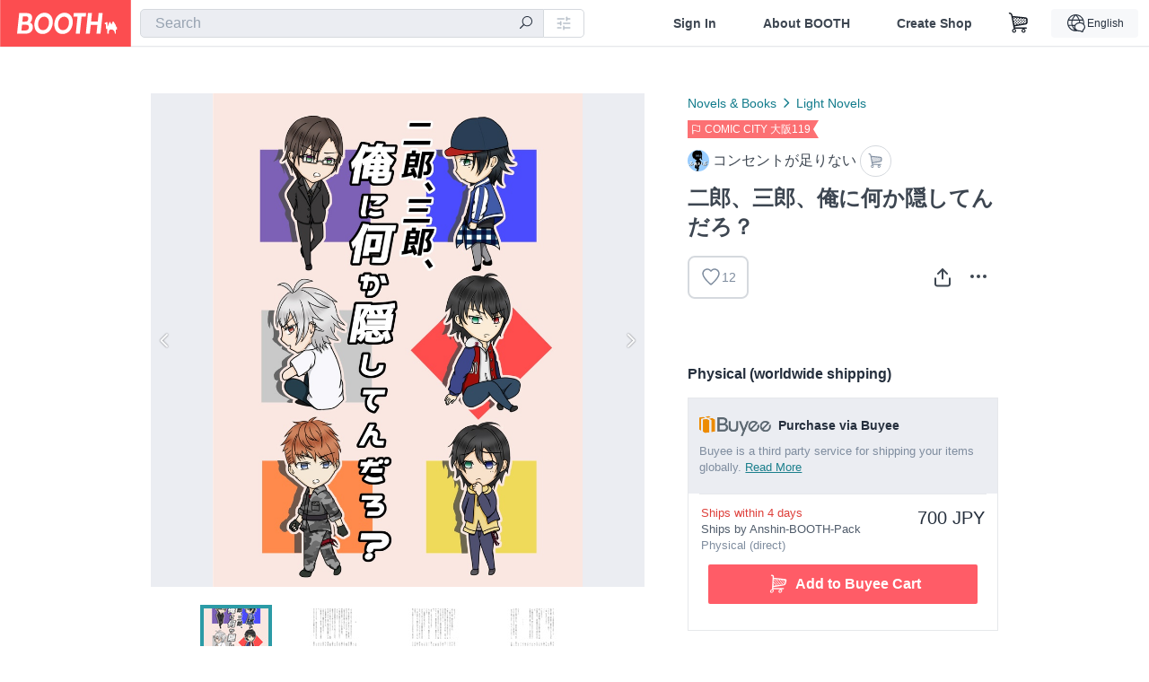

--- FILE ---
content_type: text/html; charset=utf-8
request_url: https://www.google.com/recaptcha/enterprise/anchor?ar=1&k=6LfF1dcZAAAAAOHQX8v16MX5SktDwmQINVD_6mBF&co=aHR0cHM6Ly9ib290aC5wbTo0NDM.&hl=en&v=PoyoqOPhxBO7pBk68S4YbpHZ&size=invisible&anchor-ms=20000&execute-ms=30000&cb=44kboogit8y3
body_size: 48986
content:
<!DOCTYPE HTML><html dir="ltr" lang="en"><head><meta http-equiv="Content-Type" content="text/html; charset=UTF-8">
<meta http-equiv="X-UA-Compatible" content="IE=edge">
<title>reCAPTCHA</title>
<style type="text/css">
/* cyrillic-ext */
@font-face {
  font-family: 'Roboto';
  font-style: normal;
  font-weight: 400;
  font-stretch: 100%;
  src: url(//fonts.gstatic.com/s/roboto/v48/KFO7CnqEu92Fr1ME7kSn66aGLdTylUAMa3GUBHMdazTgWw.woff2) format('woff2');
  unicode-range: U+0460-052F, U+1C80-1C8A, U+20B4, U+2DE0-2DFF, U+A640-A69F, U+FE2E-FE2F;
}
/* cyrillic */
@font-face {
  font-family: 'Roboto';
  font-style: normal;
  font-weight: 400;
  font-stretch: 100%;
  src: url(//fonts.gstatic.com/s/roboto/v48/KFO7CnqEu92Fr1ME7kSn66aGLdTylUAMa3iUBHMdazTgWw.woff2) format('woff2');
  unicode-range: U+0301, U+0400-045F, U+0490-0491, U+04B0-04B1, U+2116;
}
/* greek-ext */
@font-face {
  font-family: 'Roboto';
  font-style: normal;
  font-weight: 400;
  font-stretch: 100%;
  src: url(//fonts.gstatic.com/s/roboto/v48/KFO7CnqEu92Fr1ME7kSn66aGLdTylUAMa3CUBHMdazTgWw.woff2) format('woff2');
  unicode-range: U+1F00-1FFF;
}
/* greek */
@font-face {
  font-family: 'Roboto';
  font-style: normal;
  font-weight: 400;
  font-stretch: 100%;
  src: url(//fonts.gstatic.com/s/roboto/v48/KFO7CnqEu92Fr1ME7kSn66aGLdTylUAMa3-UBHMdazTgWw.woff2) format('woff2');
  unicode-range: U+0370-0377, U+037A-037F, U+0384-038A, U+038C, U+038E-03A1, U+03A3-03FF;
}
/* math */
@font-face {
  font-family: 'Roboto';
  font-style: normal;
  font-weight: 400;
  font-stretch: 100%;
  src: url(//fonts.gstatic.com/s/roboto/v48/KFO7CnqEu92Fr1ME7kSn66aGLdTylUAMawCUBHMdazTgWw.woff2) format('woff2');
  unicode-range: U+0302-0303, U+0305, U+0307-0308, U+0310, U+0312, U+0315, U+031A, U+0326-0327, U+032C, U+032F-0330, U+0332-0333, U+0338, U+033A, U+0346, U+034D, U+0391-03A1, U+03A3-03A9, U+03B1-03C9, U+03D1, U+03D5-03D6, U+03F0-03F1, U+03F4-03F5, U+2016-2017, U+2034-2038, U+203C, U+2040, U+2043, U+2047, U+2050, U+2057, U+205F, U+2070-2071, U+2074-208E, U+2090-209C, U+20D0-20DC, U+20E1, U+20E5-20EF, U+2100-2112, U+2114-2115, U+2117-2121, U+2123-214F, U+2190, U+2192, U+2194-21AE, U+21B0-21E5, U+21F1-21F2, U+21F4-2211, U+2213-2214, U+2216-22FF, U+2308-230B, U+2310, U+2319, U+231C-2321, U+2336-237A, U+237C, U+2395, U+239B-23B7, U+23D0, U+23DC-23E1, U+2474-2475, U+25AF, U+25B3, U+25B7, U+25BD, U+25C1, U+25CA, U+25CC, U+25FB, U+266D-266F, U+27C0-27FF, U+2900-2AFF, U+2B0E-2B11, U+2B30-2B4C, U+2BFE, U+3030, U+FF5B, U+FF5D, U+1D400-1D7FF, U+1EE00-1EEFF;
}
/* symbols */
@font-face {
  font-family: 'Roboto';
  font-style: normal;
  font-weight: 400;
  font-stretch: 100%;
  src: url(//fonts.gstatic.com/s/roboto/v48/KFO7CnqEu92Fr1ME7kSn66aGLdTylUAMaxKUBHMdazTgWw.woff2) format('woff2');
  unicode-range: U+0001-000C, U+000E-001F, U+007F-009F, U+20DD-20E0, U+20E2-20E4, U+2150-218F, U+2190, U+2192, U+2194-2199, U+21AF, U+21E6-21F0, U+21F3, U+2218-2219, U+2299, U+22C4-22C6, U+2300-243F, U+2440-244A, U+2460-24FF, U+25A0-27BF, U+2800-28FF, U+2921-2922, U+2981, U+29BF, U+29EB, U+2B00-2BFF, U+4DC0-4DFF, U+FFF9-FFFB, U+10140-1018E, U+10190-1019C, U+101A0, U+101D0-101FD, U+102E0-102FB, U+10E60-10E7E, U+1D2C0-1D2D3, U+1D2E0-1D37F, U+1F000-1F0FF, U+1F100-1F1AD, U+1F1E6-1F1FF, U+1F30D-1F30F, U+1F315, U+1F31C, U+1F31E, U+1F320-1F32C, U+1F336, U+1F378, U+1F37D, U+1F382, U+1F393-1F39F, U+1F3A7-1F3A8, U+1F3AC-1F3AF, U+1F3C2, U+1F3C4-1F3C6, U+1F3CA-1F3CE, U+1F3D4-1F3E0, U+1F3ED, U+1F3F1-1F3F3, U+1F3F5-1F3F7, U+1F408, U+1F415, U+1F41F, U+1F426, U+1F43F, U+1F441-1F442, U+1F444, U+1F446-1F449, U+1F44C-1F44E, U+1F453, U+1F46A, U+1F47D, U+1F4A3, U+1F4B0, U+1F4B3, U+1F4B9, U+1F4BB, U+1F4BF, U+1F4C8-1F4CB, U+1F4D6, U+1F4DA, U+1F4DF, U+1F4E3-1F4E6, U+1F4EA-1F4ED, U+1F4F7, U+1F4F9-1F4FB, U+1F4FD-1F4FE, U+1F503, U+1F507-1F50B, U+1F50D, U+1F512-1F513, U+1F53E-1F54A, U+1F54F-1F5FA, U+1F610, U+1F650-1F67F, U+1F687, U+1F68D, U+1F691, U+1F694, U+1F698, U+1F6AD, U+1F6B2, U+1F6B9-1F6BA, U+1F6BC, U+1F6C6-1F6CF, U+1F6D3-1F6D7, U+1F6E0-1F6EA, U+1F6F0-1F6F3, U+1F6F7-1F6FC, U+1F700-1F7FF, U+1F800-1F80B, U+1F810-1F847, U+1F850-1F859, U+1F860-1F887, U+1F890-1F8AD, U+1F8B0-1F8BB, U+1F8C0-1F8C1, U+1F900-1F90B, U+1F93B, U+1F946, U+1F984, U+1F996, U+1F9E9, U+1FA00-1FA6F, U+1FA70-1FA7C, U+1FA80-1FA89, U+1FA8F-1FAC6, U+1FACE-1FADC, U+1FADF-1FAE9, U+1FAF0-1FAF8, U+1FB00-1FBFF;
}
/* vietnamese */
@font-face {
  font-family: 'Roboto';
  font-style: normal;
  font-weight: 400;
  font-stretch: 100%;
  src: url(//fonts.gstatic.com/s/roboto/v48/KFO7CnqEu92Fr1ME7kSn66aGLdTylUAMa3OUBHMdazTgWw.woff2) format('woff2');
  unicode-range: U+0102-0103, U+0110-0111, U+0128-0129, U+0168-0169, U+01A0-01A1, U+01AF-01B0, U+0300-0301, U+0303-0304, U+0308-0309, U+0323, U+0329, U+1EA0-1EF9, U+20AB;
}
/* latin-ext */
@font-face {
  font-family: 'Roboto';
  font-style: normal;
  font-weight: 400;
  font-stretch: 100%;
  src: url(//fonts.gstatic.com/s/roboto/v48/KFO7CnqEu92Fr1ME7kSn66aGLdTylUAMa3KUBHMdazTgWw.woff2) format('woff2');
  unicode-range: U+0100-02BA, U+02BD-02C5, U+02C7-02CC, U+02CE-02D7, U+02DD-02FF, U+0304, U+0308, U+0329, U+1D00-1DBF, U+1E00-1E9F, U+1EF2-1EFF, U+2020, U+20A0-20AB, U+20AD-20C0, U+2113, U+2C60-2C7F, U+A720-A7FF;
}
/* latin */
@font-face {
  font-family: 'Roboto';
  font-style: normal;
  font-weight: 400;
  font-stretch: 100%;
  src: url(//fonts.gstatic.com/s/roboto/v48/KFO7CnqEu92Fr1ME7kSn66aGLdTylUAMa3yUBHMdazQ.woff2) format('woff2');
  unicode-range: U+0000-00FF, U+0131, U+0152-0153, U+02BB-02BC, U+02C6, U+02DA, U+02DC, U+0304, U+0308, U+0329, U+2000-206F, U+20AC, U+2122, U+2191, U+2193, U+2212, U+2215, U+FEFF, U+FFFD;
}
/* cyrillic-ext */
@font-face {
  font-family: 'Roboto';
  font-style: normal;
  font-weight: 500;
  font-stretch: 100%;
  src: url(//fonts.gstatic.com/s/roboto/v48/KFO7CnqEu92Fr1ME7kSn66aGLdTylUAMa3GUBHMdazTgWw.woff2) format('woff2');
  unicode-range: U+0460-052F, U+1C80-1C8A, U+20B4, U+2DE0-2DFF, U+A640-A69F, U+FE2E-FE2F;
}
/* cyrillic */
@font-face {
  font-family: 'Roboto';
  font-style: normal;
  font-weight: 500;
  font-stretch: 100%;
  src: url(//fonts.gstatic.com/s/roboto/v48/KFO7CnqEu92Fr1ME7kSn66aGLdTylUAMa3iUBHMdazTgWw.woff2) format('woff2');
  unicode-range: U+0301, U+0400-045F, U+0490-0491, U+04B0-04B1, U+2116;
}
/* greek-ext */
@font-face {
  font-family: 'Roboto';
  font-style: normal;
  font-weight: 500;
  font-stretch: 100%;
  src: url(//fonts.gstatic.com/s/roboto/v48/KFO7CnqEu92Fr1ME7kSn66aGLdTylUAMa3CUBHMdazTgWw.woff2) format('woff2');
  unicode-range: U+1F00-1FFF;
}
/* greek */
@font-face {
  font-family: 'Roboto';
  font-style: normal;
  font-weight: 500;
  font-stretch: 100%;
  src: url(//fonts.gstatic.com/s/roboto/v48/KFO7CnqEu92Fr1ME7kSn66aGLdTylUAMa3-UBHMdazTgWw.woff2) format('woff2');
  unicode-range: U+0370-0377, U+037A-037F, U+0384-038A, U+038C, U+038E-03A1, U+03A3-03FF;
}
/* math */
@font-face {
  font-family: 'Roboto';
  font-style: normal;
  font-weight: 500;
  font-stretch: 100%;
  src: url(//fonts.gstatic.com/s/roboto/v48/KFO7CnqEu92Fr1ME7kSn66aGLdTylUAMawCUBHMdazTgWw.woff2) format('woff2');
  unicode-range: U+0302-0303, U+0305, U+0307-0308, U+0310, U+0312, U+0315, U+031A, U+0326-0327, U+032C, U+032F-0330, U+0332-0333, U+0338, U+033A, U+0346, U+034D, U+0391-03A1, U+03A3-03A9, U+03B1-03C9, U+03D1, U+03D5-03D6, U+03F0-03F1, U+03F4-03F5, U+2016-2017, U+2034-2038, U+203C, U+2040, U+2043, U+2047, U+2050, U+2057, U+205F, U+2070-2071, U+2074-208E, U+2090-209C, U+20D0-20DC, U+20E1, U+20E5-20EF, U+2100-2112, U+2114-2115, U+2117-2121, U+2123-214F, U+2190, U+2192, U+2194-21AE, U+21B0-21E5, U+21F1-21F2, U+21F4-2211, U+2213-2214, U+2216-22FF, U+2308-230B, U+2310, U+2319, U+231C-2321, U+2336-237A, U+237C, U+2395, U+239B-23B7, U+23D0, U+23DC-23E1, U+2474-2475, U+25AF, U+25B3, U+25B7, U+25BD, U+25C1, U+25CA, U+25CC, U+25FB, U+266D-266F, U+27C0-27FF, U+2900-2AFF, U+2B0E-2B11, U+2B30-2B4C, U+2BFE, U+3030, U+FF5B, U+FF5D, U+1D400-1D7FF, U+1EE00-1EEFF;
}
/* symbols */
@font-face {
  font-family: 'Roboto';
  font-style: normal;
  font-weight: 500;
  font-stretch: 100%;
  src: url(//fonts.gstatic.com/s/roboto/v48/KFO7CnqEu92Fr1ME7kSn66aGLdTylUAMaxKUBHMdazTgWw.woff2) format('woff2');
  unicode-range: U+0001-000C, U+000E-001F, U+007F-009F, U+20DD-20E0, U+20E2-20E4, U+2150-218F, U+2190, U+2192, U+2194-2199, U+21AF, U+21E6-21F0, U+21F3, U+2218-2219, U+2299, U+22C4-22C6, U+2300-243F, U+2440-244A, U+2460-24FF, U+25A0-27BF, U+2800-28FF, U+2921-2922, U+2981, U+29BF, U+29EB, U+2B00-2BFF, U+4DC0-4DFF, U+FFF9-FFFB, U+10140-1018E, U+10190-1019C, U+101A0, U+101D0-101FD, U+102E0-102FB, U+10E60-10E7E, U+1D2C0-1D2D3, U+1D2E0-1D37F, U+1F000-1F0FF, U+1F100-1F1AD, U+1F1E6-1F1FF, U+1F30D-1F30F, U+1F315, U+1F31C, U+1F31E, U+1F320-1F32C, U+1F336, U+1F378, U+1F37D, U+1F382, U+1F393-1F39F, U+1F3A7-1F3A8, U+1F3AC-1F3AF, U+1F3C2, U+1F3C4-1F3C6, U+1F3CA-1F3CE, U+1F3D4-1F3E0, U+1F3ED, U+1F3F1-1F3F3, U+1F3F5-1F3F7, U+1F408, U+1F415, U+1F41F, U+1F426, U+1F43F, U+1F441-1F442, U+1F444, U+1F446-1F449, U+1F44C-1F44E, U+1F453, U+1F46A, U+1F47D, U+1F4A3, U+1F4B0, U+1F4B3, U+1F4B9, U+1F4BB, U+1F4BF, U+1F4C8-1F4CB, U+1F4D6, U+1F4DA, U+1F4DF, U+1F4E3-1F4E6, U+1F4EA-1F4ED, U+1F4F7, U+1F4F9-1F4FB, U+1F4FD-1F4FE, U+1F503, U+1F507-1F50B, U+1F50D, U+1F512-1F513, U+1F53E-1F54A, U+1F54F-1F5FA, U+1F610, U+1F650-1F67F, U+1F687, U+1F68D, U+1F691, U+1F694, U+1F698, U+1F6AD, U+1F6B2, U+1F6B9-1F6BA, U+1F6BC, U+1F6C6-1F6CF, U+1F6D3-1F6D7, U+1F6E0-1F6EA, U+1F6F0-1F6F3, U+1F6F7-1F6FC, U+1F700-1F7FF, U+1F800-1F80B, U+1F810-1F847, U+1F850-1F859, U+1F860-1F887, U+1F890-1F8AD, U+1F8B0-1F8BB, U+1F8C0-1F8C1, U+1F900-1F90B, U+1F93B, U+1F946, U+1F984, U+1F996, U+1F9E9, U+1FA00-1FA6F, U+1FA70-1FA7C, U+1FA80-1FA89, U+1FA8F-1FAC6, U+1FACE-1FADC, U+1FADF-1FAE9, U+1FAF0-1FAF8, U+1FB00-1FBFF;
}
/* vietnamese */
@font-face {
  font-family: 'Roboto';
  font-style: normal;
  font-weight: 500;
  font-stretch: 100%;
  src: url(//fonts.gstatic.com/s/roboto/v48/KFO7CnqEu92Fr1ME7kSn66aGLdTylUAMa3OUBHMdazTgWw.woff2) format('woff2');
  unicode-range: U+0102-0103, U+0110-0111, U+0128-0129, U+0168-0169, U+01A0-01A1, U+01AF-01B0, U+0300-0301, U+0303-0304, U+0308-0309, U+0323, U+0329, U+1EA0-1EF9, U+20AB;
}
/* latin-ext */
@font-face {
  font-family: 'Roboto';
  font-style: normal;
  font-weight: 500;
  font-stretch: 100%;
  src: url(//fonts.gstatic.com/s/roboto/v48/KFO7CnqEu92Fr1ME7kSn66aGLdTylUAMa3KUBHMdazTgWw.woff2) format('woff2');
  unicode-range: U+0100-02BA, U+02BD-02C5, U+02C7-02CC, U+02CE-02D7, U+02DD-02FF, U+0304, U+0308, U+0329, U+1D00-1DBF, U+1E00-1E9F, U+1EF2-1EFF, U+2020, U+20A0-20AB, U+20AD-20C0, U+2113, U+2C60-2C7F, U+A720-A7FF;
}
/* latin */
@font-face {
  font-family: 'Roboto';
  font-style: normal;
  font-weight: 500;
  font-stretch: 100%;
  src: url(//fonts.gstatic.com/s/roboto/v48/KFO7CnqEu92Fr1ME7kSn66aGLdTylUAMa3yUBHMdazQ.woff2) format('woff2');
  unicode-range: U+0000-00FF, U+0131, U+0152-0153, U+02BB-02BC, U+02C6, U+02DA, U+02DC, U+0304, U+0308, U+0329, U+2000-206F, U+20AC, U+2122, U+2191, U+2193, U+2212, U+2215, U+FEFF, U+FFFD;
}
/* cyrillic-ext */
@font-face {
  font-family: 'Roboto';
  font-style: normal;
  font-weight: 900;
  font-stretch: 100%;
  src: url(//fonts.gstatic.com/s/roboto/v48/KFO7CnqEu92Fr1ME7kSn66aGLdTylUAMa3GUBHMdazTgWw.woff2) format('woff2');
  unicode-range: U+0460-052F, U+1C80-1C8A, U+20B4, U+2DE0-2DFF, U+A640-A69F, U+FE2E-FE2F;
}
/* cyrillic */
@font-face {
  font-family: 'Roboto';
  font-style: normal;
  font-weight: 900;
  font-stretch: 100%;
  src: url(//fonts.gstatic.com/s/roboto/v48/KFO7CnqEu92Fr1ME7kSn66aGLdTylUAMa3iUBHMdazTgWw.woff2) format('woff2');
  unicode-range: U+0301, U+0400-045F, U+0490-0491, U+04B0-04B1, U+2116;
}
/* greek-ext */
@font-face {
  font-family: 'Roboto';
  font-style: normal;
  font-weight: 900;
  font-stretch: 100%;
  src: url(//fonts.gstatic.com/s/roboto/v48/KFO7CnqEu92Fr1ME7kSn66aGLdTylUAMa3CUBHMdazTgWw.woff2) format('woff2');
  unicode-range: U+1F00-1FFF;
}
/* greek */
@font-face {
  font-family: 'Roboto';
  font-style: normal;
  font-weight: 900;
  font-stretch: 100%;
  src: url(//fonts.gstatic.com/s/roboto/v48/KFO7CnqEu92Fr1ME7kSn66aGLdTylUAMa3-UBHMdazTgWw.woff2) format('woff2');
  unicode-range: U+0370-0377, U+037A-037F, U+0384-038A, U+038C, U+038E-03A1, U+03A3-03FF;
}
/* math */
@font-face {
  font-family: 'Roboto';
  font-style: normal;
  font-weight: 900;
  font-stretch: 100%;
  src: url(//fonts.gstatic.com/s/roboto/v48/KFO7CnqEu92Fr1ME7kSn66aGLdTylUAMawCUBHMdazTgWw.woff2) format('woff2');
  unicode-range: U+0302-0303, U+0305, U+0307-0308, U+0310, U+0312, U+0315, U+031A, U+0326-0327, U+032C, U+032F-0330, U+0332-0333, U+0338, U+033A, U+0346, U+034D, U+0391-03A1, U+03A3-03A9, U+03B1-03C9, U+03D1, U+03D5-03D6, U+03F0-03F1, U+03F4-03F5, U+2016-2017, U+2034-2038, U+203C, U+2040, U+2043, U+2047, U+2050, U+2057, U+205F, U+2070-2071, U+2074-208E, U+2090-209C, U+20D0-20DC, U+20E1, U+20E5-20EF, U+2100-2112, U+2114-2115, U+2117-2121, U+2123-214F, U+2190, U+2192, U+2194-21AE, U+21B0-21E5, U+21F1-21F2, U+21F4-2211, U+2213-2214, U+2216-22FF, U+2308-230B, U+2310, U+2319, U+231C-2321, U+2336-237A, U+237C, U+2395, U+239B-23B7, U+23D0, U+23DC-23E1, U+2474-2475, U+25AF, U+25B3, U+25B7, U+25BD, U+25C1, U+25CA, U+25CC, U+25FB, U+266D-266F, U+27C0-27FF, U+2900-2AFF, U+2B0E-2B11, U+2B30-2B4C, U+2BFE, U+3030, U+FF5B, U+FF5D, U+1D400-1D7FF, U+1EE00-1EEFF;
}
/* symbols */
@font-face {
  font-family: 'Roboto';
  font-style: normal;
  font-weight: 900;
  font-stretch: 100%;
  src: url(//fonts.gstatic.com/s/roboto/v48/KFO7CnqEu92Fr1ME7kSn66aGLdTylUAMaxKUBHMdazTgWw.woff2) format('woff2');
  unicode-range: U+0001-000C, U+000E-001F, U+007F-009F, U+20DD-20E0, U+20E2-20E4, U+2150-218F, U+2190, U+2192, U+2194-2199, U+21AF, U+21E6-21F0, U+21F3, U+2218-2219, U+2299, U+22C4-22C6, U+2300-243F, U+2440-244A, U+2460-24FF, U+25A0-27BF, U+2800-28FF, U+2921-2922, U+2981, U+29BF, U+29EB, U+2B00-2BFF, U+4DC0-4DFF, U+FFF9-FFFB, U+10140-1018E, U+10190-1019C, U+101A0, U+101D0-101FD, U+102E0-102FB, U+10E60-10E7E, U+1D2C0-1D2D3, U+1D2E0-1D37F, U+1F000-1F0FF, U+1F100-1F1AD, U+1F1E6-1F1FF, U+1F30D-1F30F, U+1F315, U+1F31C, U+1F31E, U+1F320-1F32C, U+1F336, U+1F378, U+1F37D, U+1F382, U+1F393-1F39F, U+1F3A7-1F3A8, U+1F3AC-1F3AF, U+1F3C2, U+1F3C4-1F3C6, U+1F3CA-1F3CE, U+1F3D4-1F3E0, U+1F3ED, U+1F3F1-1F3F3, U+1F3F5-1F3F7, U+1F408, U+1F415, U+1F41F, U+1F426, U+1F43F, U+1F441-1F442, U+1F444, U+1F446-1F449, U+1F44C-1F44E, U+1F453, U+1F46A, U+1F47D, U+1F4A3, U+1F4B0, U+1F4B3, U+1F4B9, U+1F4BB, U+1F4BF, U+1F4C8-1F4CB, U+1F4D6, U+1F4DA, U+1F4DF, U+1F4E3-1F4E6, U+1F4EA-1F4ED, U+1F4F7, U+1F4F9-1F4FB, U+1F4FD-1F4FE, U+1F503, U+1F507-1F50B, U+1F50D, U+1F512-1F513, U+1F53E-1F54A, U+1F54F-1F5FA, U+1F610, U+1F650-1F67F, U+1F687, U+1F68D, U+1F691, U+1F694, U+1F698, U+1F6AD, U+1F6B2, U+1F6B9-1F6BA, U+1F6BC, U+1F6C6-1F6CF, U+1F6D3-1F6D7, U+1F6E0-1F6EA, U+1F6F0-1F6F3, U+1F6F7-1F6FC, U+1F700-1F7FF, U+1F800-1F80B, U+1F810-1F847, U+1F850-1F859, U+1F860-1F887, U+1F890-1F8AD, U+1F8B0-1F8BB, U+1F8C0-1F8C1, U+1F900-1F90B, U+1F93B, U+1F946, U+1F984, U+1F996, U+1F9E9, U+1FA00-1FA6F, U+1FA70-1FA7C, U+1FA80-1FA89, U+1FA8F-1FAC6, U+1FACE-1FADC, U+1FADF-1FAE9, U+1FAF0-1FAF8, U+1FB00-1FBFF;
}
/* vietnamese */
@font-face {
  font-family: 'Roboto';
  font-style: normal;
  font-weight: 900;
  font-stretch: 100%;
  src: url(//fonts.gstatic.com/s/roboto/v48/KFO7CnqEu92Fr1ME7kSn66aGLdTylUAMa3OUBHMdazTgWw.woff2) format('woff2');
  unicode-range: U+0102-0103, U+0110-0111, U+0128-0129, U+0168-0169, U+01A0-01A1, U+01AF-01B0, U+0300-0301, U+0303-0304, U+0308-0309, U+0323, U+0329, U+1EA0-1EF9, U+20AB;
}
/* latin-ext */
@font-face {
  font-family: 'Roboto';
  font-style: normal;
  font-weight: 900;
  font-stretch: 100%;
  src: url(//fonts.gstatic.com/s/roboto/v48/KFO7CnqEu92Fr1ME7kSn66aGLdTylUAMa3KUBHMdazTgWw.woff2) format('woff2');
  unicode-range: U+0100-02BA, U+02BD-02C5, U+02C7-02CC, U+02CE-02D7, U+02DD-02FF, U+0304, U+0308, U+0329, U+1D00-1DBF, U+1E00-1E9F, U+1EF2-1EFF, U+2020, U+20A0-20AB, U+20AD-20C0, U+2113, U+2C60-2C7F, U+A720-A7FF;
}
/* latin */
@font-face {
  font-family: 'Roboto';
  font-style: normal;
  font-weight: 900;
  font-stretch: 100%;
  src: url(//fonts.gstatic.com/s/roboto/v48/KFO7CnqEu92Fr1ME7kSn66aGLdTylUAMa3yUBHMdazQ.woff2) format('woff2');
  unicode-range: U+0000-00FF, U+0131, U+0152-0153, U+02BB-02BC, U+02C6, U+02DA, U+02DC, U+0304, U+0308, U+0329, U+2000-206F, U+20AC, U+2122, U+2191, U+2193, U+2212, U+2215, U+FEFF, U+FFFD;
}

</style>
<link rel="stylesheet" type="text/css" href="https://www.gstatic.com/recaptcha/releases/PoyoqOPhxBO7pBk68S4YbpHZ/styles__ltr.css">
<script nonce="2xO9l2iAhAYvjvu1ue7DSA" type="text/javascript">window['__recaptcha_api'] = 'https://www.google.com/recaptcha/enterprise/';</script>
<script type="text/javascript" src="https://www.gstatic.com/recaptcha/releases/PoyoqOPhxBO7pBk68S4YbpHZ/recaptcha__en.js" nonce="2xO9l2iAhAYvjvu1ue7DSA">
      
    </script></head>
<body><div id="rc-anchor-alert" class="rc-anchor-alert"></div>
<input type="hidden" id="recaptcha-token" value="[base64]">
<script type="text/javascript" nonce="2xO9l2iAhAYvjvu1ue7DSA">
      recaptcha.anchor.Main.init("[\x22ainput\x22,[\x22bgdata\x22,\x22\x22,\[base64]/[base64]/[base64]/ZyhXLGgpOnEoW04sMjEsbF0sVywwKSxoKSxmYWxzZSxmYWxzZSl9Y2F0Y2goayl7RygzNTgsVyk/[base64]/[base64]/[base64]/[base64]/[base64]/[base64]/[base64]/bmV3IEJbT10oRFswXSk6dz09Mj9uZXcgQltPXShEWzBdLERbMV0pOnc9PTM/bmV3IEJbT10oRFswXSxEWzFdLERbMl0pOnc9PTQ/[base64]/[base64]/[base64]/[base64]/[base64]\\u003d\x22,\[base64]\\u003d\x22,\x22w5cSwonChhMyw6Y+w5zCjcK8ZsKOOno3wqDCkQQMRl9cbgcUw5tOWsO5w5HDlwLDmknCtGcMMcOLAcK1w7nDnMKKSA7DgcKwdmXDjcOdMMOXACobJ8OewrXDlsKtwrTCkUTDr8OZG8KJw7rDvsKVccKcFcKYw5FOHVMYw5DClG/Cn8ObTULDg0rCu1gzw5rDpBdfPsKLwp/Cl3nCrSN1w58fwpXCo1XCtyLDm0bDosKgGMOtw4FtcMOgN3XDgMOCw4vDi2YWMsOtwq7Du3zCnXNeN8KhVmrDjsKwYh7Coz3DrMKgH8OfwoBhERzCtSTCqg5vw5TDnFbDhsO+wqIpOy5/[base64]/[base64]/CkBzCl8Knw6bClkpZQsO3w6rCv8KMS8Okw5HCukFuw67Cm2A/w4J5McKCG1rCo3BYXMO2LcKXGsK+w5MbwpsFSsOiw7/[base64]/w7QYw48yMm13QcKWWMKgw53DrsKZPcKEwpsKwqDDiALDu8O6w7TDokAbw5wLw7zDpMKPK3IDPsO4PsKuVMOlwo92w5QvNynDoE0+XsKhwrsvwpDDpAHCuQLDlDDCosObwoLCr8KnTDkMXMOyw4bDr8Ovw7zCi8OJHknCuG/Ds8OJZcKNw7t3wpfCjMOBwop1w4Z/fx8tw7HCvsO+A8O4w7Mewq7DuSfDmAvChMONw4fDmMO0Z8K2wq0ywpnCm8OHw5BIwpnDjHHDiT7Dl0ZNwofCgWzCnRZPb8KHXMOlw654w7vDo8OEHsKWM1leWsOHwrzDs8OJw6jDm8Knw5XCrcK1M8KsWj/CrFLCl8OrwpDCj8Okw6LCvMK/O8Kvw6gBaEtXMXbDosOxHMOPwrFawqQkw7rDrcK4w5E4wo/Dq8K9csOgw7Bhw5oNS8OITFrCuEnCt1Rhw5HCjcKqOTTCjX85FknCq8KPd8O9wr1yw5XDjsOLOCQNK8OtKUt1GMO+VSfCuD1bw7fCm189wrXCvC3CnQYQwoEHwoXDlcOYw5LCshYmc8Ojd8KtRxtFQjnDiDrCm8KuwrHCqipsw5TDu8KLNcK3AcO+CsK2wp/CuUzDrsOcw49Dw4lDwobCswHCsRkAFMOYw6bCicK+wr0jNcOMwo7Cj8OGD07DlxXDvQnDnlIUaFLDp8OmwqRtDkvDrWxdGnA/w5RDw5XCshBeMMO6w4BhJ8KkXBVww419R8OKw6UQwpELJkZtUsO0wohBYWPDkcK/CcKcw4IgC8OrwqQPcTTCk1zCjCnDlQvDmEoaw6wsSsOMwpg9w6AsZV/CocO4B8KIwr/DoFjDlSd7w7DDrjDDtWzCocOnw4rCqDo2X1zDtsORwpdlwpFaLsKPMVDCuMOYw7fDqEIwXVXDm8OOwq1ADgPDssOiwokCwqvCucOYdydzHsK2wo5Cwr7DtcKnBMK0w4HDocKMw6hlAXlkwqTDiBvCj8Kbwq/CuMKqNcOSw7bCkTF3w4fCkHgQw4bCsnctw7AAwoPDmXcTwrA5w6HCjcODfAzDumTCg2vChlsBw7DDvkfDpQbDiUbCo8K/[base64]/[base64]/wrRFZcOew4QUMMKtEsOMSyBvwqzDogXDocOIDsKuwrvCusOawqtrw5nClTbCgMOyw7nCi1nDvcKuwqpnw5/Dqi1Tw6Y6KnzDpsK+woHDvzAPd8KgHcKMNDknKh3DnsKzw5rCrcKKwrFtwrfDk8O/dBgbw7/DqnjCuMKowowKKcKjwofDrsKNCwTDicKKFi/CgSJ6wr7DjAJZw4lOwqpxwo86wpLCnMOQBcOowrRUQA5hRsOawp9fwocDeiNaJwzDinHCjWx2w5vDgxdBLlUCw7xAwofDs8OFJ8Kywo/CosKpJ8OUMcO4wrNcw6nCpGN4woFDwpZrCcOHw6DCuMO9b3XDvsOPw5cbAcKkwqPCkMOOVMOtwohdQwrDoX8jw7/CgTLDuMOsGMOjbjxTw43DmQYfw71wasK9MEjDr8Kkw4YiwqXCgcKxeMOew4k+GsKcKcOxw54Nw6JZw7vCtcODwqd8w7LCg8Oaw7LDpsKAI8KywrcjTwxUVMKHFXHCnjPDpDnDjcK0JnU3wrkgw5cFw6DDljF/wrvDp8KgwrErRcOQwp/Di0UYwqB6FUXCinlcw74TJkBxRRDDsX8bGF9zw6Viw4diw4/ChcOcw6fDmGvCnQR5w4jDsFdUckHCkcOWJkUrw5FQUS/ChcO6wobDu0TDlcKAwrR/w7rDscK5L8KHw712w5bDt8OPYsKdJMKpw77CmxfCoMOLVcKpw79Mw4AGe8OGw7Nawr4kw6jDg1PDkWjDg1t5O8K7ZMK8BMKsw7U3eWMuHcKWMXfClX9+WcKSwplmXz43wrjCs0/CscKOHMO9wpvDhyjCgMKVwqrDiUchw5PDl0XDrcO5w61RT8KTN8KNw6nCs2F2NMKEw79nOMOaw5tsw51iJU5HwqPCjcOAwrI3SsKLw7XClzNldMOiw7YnOMK4wrtLKsOUwrXCpTLCl8OqTMO3JwLDsxw2wq/CkX/DqHc3w4Z9Tj9VdzxIw7VLYDpXw67DjQZ/PsOWccK6Cht0MR/DqcKswqFMwoDCo1g1wonCkwJ5PMK+UcKeSlLCvWzDoMOpMsK7wqjCp8O2KsKmbMKTGx0+w49rwqLDjQZSc8Oywoxswp/CgcKwFiDDqcOswo1nJkDCtnxcworCgQ7DoMOEBcKkKsO7K8KeIT/DpxwqPcO0N8OwwrDDjRdSNsOdw6NxHD7DosOrwpDChMKtSm10w5nCs2/DvEAfw4h3wohewqfCt04Hw4QOwoR1w5bCuMKNwo97HTVkHiNxHnbChzvCg8O4wqg4w7hpO8KbwpxPSGN6woQHwo/Dl8O3wok1Ql7DuMOtUsOZNMO/w4XCuMORRnbDgQR2IsOEcMKdwofCgXkrJCEkGMOcdMKtHsK1woZmwrHDjMKuIT7DgMK0woVQwrIsw7TCj0YVw5QYaS8xw4PCkm8CDUUlw5PDs1cJZWfDocOaQQTDiMOawqgUw7FLcMKmTyVIPcO7FXogw59Wwqtxw7nClMOww4E1DSAFwo1cN8OgwqfCsFt5fCJGw4o/KXjDq8Kfwr9VwrQYwq7DvcK0w6IqwpRbwoLDu8KAw6bDqWbDvsKnKXFoAUVZwqJcwrZGdcOQw4PDgEFfZSjDg8KjwoBvwooNV8K0w7tNfS7CsAZbwqF8wo/CuHTDsHg/w4/DoyrChQXCosKDw6EkbloEw5FlasKme8KDwrDCjG7Co0rCixfDncKvw6TDg8KJJcO2NcOKwrlewq0kSmBZNcKZF8OnwrZOW2pgGG4NXMKJHnFCcwLCh8KMwph/wqEuDQvDjMOsdMO/KMO+w6DDjcK/Sy5Qw4bCniV0wpVlI8KHfMKuwqzDol/Cu8O0a8KKwrFYay/[base64]/[base64]/[base64]/woDCucOrBcKpw4PDn2RwS1bCqVEswql/w6/Cs2lqUDZNw5zCjyERKHodNsKkQsKgw7wTw7XDsyXDkGZ7w7HDpBMLw6TCgA04b8ONwqN+w5HDnsOSw6DCj8KVOcOaw5TDkGUrw4xJw7ZAUcKeEsK4wrYwQsOrwqAkwog5bcOMw5oIBy3DtcOywq8qw4IQacKUDcOQwrzCu8OyZykgeh/ChF/[base64]/I8ONGiHDhCJNwotuw5EvW8K/w4HCvcK1w5/ChcOpw5JawoY7w73CsmzCvcOYwofCgDvClsO2wrEqf8KtUxPCnMONKMKffMKSwrbClzfCq8KaSMOMAGAJw6/[base64]/Ds8Oawpwbw6/DuRjCnMO/JsKSdXbCisKvJ8Kjwr7DmkDCp8OqfsOrVyXCiGPDj8Ktc3DCuC3DpsOKCMK/OAgpYGkUPlHCjMOUwooTwqpjDSJrw6bCosKww6PDhcKLw7bCtAEjIcOPHSHDsAdBw43CvcOqVsOlwpvCuRPDk8KlwrB7E8KVwrfDr8O6fw5IS8Knw6DCpFswbVs3w6/DgsKLw74vfizCgcKMw6bDocKuwqjChCoNw5Bmw7LDmy7DmcOOWVx1DkQdw4BkccK2w5VsZXHDo8KPwrfDrV4/BMO1DcKpw4AJw5dDLMKXKGDDhxcQYsOsw5NewpUbQX5nwpsRVE/DqBDDpsKEw5dnTsKgeWXCtMOEw7XCkT3CicOxw4PCtMOZf8OaPWHCpsKLw6bCgF0pRXrDo0jDqD3Dm8KaXUFRdcKUIMO5OUA6Dhsow61iRSLDmE9TPSBhJcOUAC7Cm8OTw4LDmwglU8ObSQjDvinDmsK/fnNTwpA2FV3ChSduw6nDiQXDrcKrVTjCs8OYw4UlBcOuBcOhUUnCjTM+wo/DhR/[base64]/DsVYJORFOOA/CpH/DlcKHJMORHsK9VH/CpxbCjQTDrVthwossRsODTcOewrHCnGsMT3rCi8O2Nw1xw7B0wqgEw5U4XAIGwqkBH3fCvSTCrU8IwoPDosOXw4FBw6/DosKnfFYUDMKsasOfw7xkT8OOwodeMUNnw5/[base64]/Dk8OQHRHDpMKiG8K8JXoaA8Kcw6hkX8K4w6lKw5vCuwDCr8KzQk/CsBbDuXPDhcKIw7QoesKBwpvDmcOiGcOmwovDi8OQwqNywqXDmcOMZwcsw4DCi3ZHd1LCtMKaHMOpdBwJQMKSGcKXYGUbw5wjESbCkz/DuXXCpMKcFcO2E8KMw6REblFnw51yPcOIcSEIU2HCgcONw6APP39LwolFwr/DuhfDu8Ohw77DkEI/DzEGCXoRw4A2wpZ5wpVaBMOrRMKVQcKTeA0dPy/DrGYGa8K3RVY0wprDtTZrwqLDk2nCtXHChsKvwpnCusOjFsOiYcKXLlXDgnzDpsOjw4PDs8KWJxvCr8OcbMKmwqDDjBTDr8KnbsKwFGJfRygaIcKLworCnnPCr8KFBMOiw5jDnT/[base64]/Cv0zCscKgU8OJw7/Dk1Rtw4PDlB1XwprDpmbDriwGfcKzwokmw4BKw5vDvcObw5rCv1Ref33DpMOsTxppUMOBwrRmDXTDicOJw6XDvEZDwq89PmU3wo1ZwqHCuMKPwqgZwoHCgMOnwrQxwo4nwrEfLUHCtilgPRdmw40nUUxwH8KQwoXDkSZMRykSwofDgMOcCQInHkVbwr/Dn8KNw6PChMObwqpXw4HDgcOdwo1JecKdw6/Dv8KawqrCrgpbw4TClsKqNcOkG8K8w7TDoMKbW8OzdT4lSg/DiTQNw690wprDiw7DrS3Dp8OEw5HDlCzDqMKMHATDsw1/wq0gBsOhJF7DvV7CgV1yMsK5JDnCtBFAw4LCrS0Ww5PCjwDDonIzwqJMLDcmwphFwod6RCjDpXxpYMOgw5APwqjDk8KvAcOcS8Kkw6zDr8OrakVDw7/[base64]/wp3DnsOEc8ORfMOPShbCo8ORZ8Otw5BHw7dJOEcxUMK2wqrCqHzCqUfDsxjCicKkwq9ZwoRLwqrCh1ROCFF1w7kVcizCjjQfThzCuhTCr2JYBwFXF1/CpsOdeMOBd8OHw4DCsT/DtMK0P8ObwqdlUcOmBHfClsK9E0lKH8OlVWLDiMO4VzzCqsK3w5/[base64]/DtcOkFsKeNDLDn8KwZS1mA8OwVhDDjcKJP8OOWkAjLcOuVlMzwpbDnT0oaMKrw5ssw5zChsOSwpXCocKDwpjCuFvDnAbDisKdOHI6YCA5wqHCsk7Dih/[base64]/DncKvwp3Cpl/[base64]/wpTCqTbDslxZw7/DhjrDusKbw7I5dcKwwqHDgm/Cj2DDgsKrwr4wDHQsw5clwos0bsOpLcONwqXCjCbDkmXCkMKrRD5iX8O0wqnCuMOWw6HDvcO+LC1HX1vDo3TDtcKXEiwvV8K+JMO1w7rDisKNOMKSw4NUQsOJwpMYHsOzw5XClAxww4/CrcKFY8KiwqIQw5V5worCg8O1TMKAw5FDw5nDtcObCVzCk3cpw6rChcOEdRjCnBzCqsKNGcO3ZibCncKRNsOVXTw+wo5nNsK/SCQIwo8yKBpdwp5OwoYWB8KVNsOow51bHF/DjlrCmTcJwrnCrcKAwoFXO8Kgw4/Dtx7Dn3HCh151NsKsw5/ChjbCpcK5LcKHYMKdw7EHw7sSHVoCEFPCrsKgTxPCmsKvwqjChMOzZ0ADWsOgwqQ7wrDDpXBTThRvwpc1w5VfAmBOVcKjw7ltWCTCrUPClw5fwo/ClsOaw58Ww6rDrhFMw6LCjMKFYcO8PnwnTnhtw6jDuTPDs2ojfUnDv8ODZ8Ktw7o2w41lYMKJwrjDvV3DuSsowpMpSMO3AcKCwp3Ciw9hwoFDJFfDocKWwq7Du0zDscOswoRqw60XE1LCr2wtWV/CiVXCmMKfBMO3D8KrwoHCq8OWw4BzFMOgwp9VfWDCuMKmNC/CmT5dPWjDoMOmw6XDksOIwrdAwpbCkMKHw5lQwrwMwrQew43ChzFLw7wBwpIPw7QWUMKZasKpRsOhw4sbN8KpwqBnc8OSw7gwwoF1w4cBwqHCoMOTacObw6LCkic2wotcw6QzVSRDw6DDoMKWwr/DhxjCnsOVPsKYw4IlCMOfwrRJQmLClcOlwr/CqhzDhcK9EsKfw53Dj2DCs8KLwo4JwoPDqQNwYCErf8KdwrI1wpbDrcOjKcOZw5fCg8KtwqHDr8KVBiUgYcK/[base64]/[base64]/CiShuSMOyPMOQX3PDuksNw5XCuFsrw6vDrzZuwpcAw6XCsAjDvU5xIcKvwplpHMONBsKDPsKKwpMiw4bCuE7Cr8OdIWs8EiDDvkXCpRBPwqRlecOMGn1ec8OZwp/Cv019wohTwr/CuCFAw6nDsnAwbx3CmcO0wqM6WMOew4PChMOCwpYIAH3Dk0w2NUkaJcOcLW5YW3rCncOASDtHYFVRw4jCo8O/[base64]/DpcOqHw7DlcOfA2Ntw6ZGw5DCu8K4f1/CisOHcQsMdcK5JSvDvELDrMOMM3rCsRUaI8KOwoXCrMK0dMOqw6vCsgd1wpFFwptOIw7CpsOmCcKrwp1fGGVmFxNLIMKlJBlaTgPDtyNwEFYiwoHCo3/[base64]/CqhjCisOQCUzClsKpw68WwqbCm03CkMOcJcK9w4s5AGwZwpTCgh1IcEPDlSg5QDQKw6Yhw4XDtcOdw40kTSIxFR8iwrbDrWbCt2gaDcKXKATDtsOzciTDqh3DisKUfjJBV8K+woTDnGg5w5rCosOzT8KXw7/Cl8OIwqBewrzDrcOxRDrCnhlUwonDi8KYw5Y6UCrDscO2QcOEw70nG8O9w7XCicO1wp3Cr8OhJMKYwoHDqsKfMSJGVFFQelZVw7AVSUNJFFl3F8KmGMOofFjDscKdJxY2w5jDnj/[base64]/Z2t5BDMPw6YdEATCnMOhUcOswrvDmibDh8OXRsOOR3d/wrDDn8KoZxoDwpgfa8K9w4nCqQrDmsKkXwjCr8Kxw5HDqMO3w6Ukw4fCtsOkazMiw6zCsTfCkVrCgj4NDRlAVxtlw7nDgsKww79Nw4/CscO9RWHDj8KpFgvCmVjDqSDDnR8Pw6gOw5TDrxIyw7jDsDtiYgnCkSQuGHvDpjB8w5DCr8KQTcObwrbCsMKTCsKeGsOLw7oiw4VKwpLCpAfDsTtOwq/DjzoBw6/[base64]/DoTdBwqjDqsOzW8OCY8KBw5PCthjDnXVxw5jCvsKGBDLCv0B7QUXCih8lJgRleUDClzFawrIQwqc/LDhVwq1zbsK5Q8KWIcO6wpPCsMKJwoPCj3rCvBo/w61Pw542Bh7Di3nCi00HEMONw78wUiDCsMODfsOvLsKxYMOtHcOTwprCnF7Cs0rCoUpKSMK7RsOMF8O5w5dWGxtTw5J/fTBuZcO/[base64]/[base64]/DncOLw79VwoB2w4xgOw3CgsOpIMKqPMKQVzrDnQTDoMK/w7PCrAA3wrMCw4zDv8K/w7VgwrfCmMOfUMKVdcO8OcKNRWPDmU55wpDDtX5PSjLCpMOpXlFsPsOcDcKvw5ZrT1/DncK2OMO/LmrDv1PCosKDw7/[base64]/CrMObw6bChcOcwoLDs8OFT8O6w7oZw7stE8K5w4VywonDiBhcSVgiwqNuwqxRUR5/Y8Kfwr3CjcKbwqnCnirDsV8YOsO0JMOvZMO6wqrCtsOgUgrCoWJVImjDkMOtLcOTImAEVcOyG1TDnsOZBcKhwpjCkcOiLcKfw6vDp2fDhHLCt0XCvsOMw4jDlsKeLk8UH1dJADTCsMOCw7/CiMKkw7/DsMOJbsKRCBFCHHAowrQKe8OjAjPDqcK5wqEIw4/ClnBFwo3CtcKTwqjCkinDs8K/w7LDicOZw6JMwoMmFsOcwpbCjcK3YMOSJsOKw6jCnsO2YA7Clj7DrBrCpsOHw6wgHEhoXMK0wowbc8KXwrbCgcKbZG3Dh8KISMOtwpTDq8KDbsK8ai1ZBnXCrMOLesO4fQZrwojCpwIYPcOtJwVRwrfDusOYTy/DnsOiwoltPcKrMcOyw5Nxwq1EJ8Oiwpo4HEQbXB9WMwLCt8KkUcKKdQ3DnMKUAMK5QkQzwpTCicOwZ8OmJy/CrsKcw49gMsK3w6Jkw6EjVgpANcOuU3DCjhvCpcKABsOZEAXCh8O1woRlwogewqnDl8Okw6DDgngAwpAcwrkKL8K1DsO7HmkgGcKGw53Crx52XlzDr8OFSxZAe8KDSTBtw6pbV1jDm8K4LMK4fizDo2nDrkMTNcKJwrwnUiMlEHDDn8K+N1/Ck8OUwrhkY8KPwq/DsMOOUcOEOMOOwrfCu8KBwpjDthhzw5jCrcKKW8OiA8Kpe8KnD2/CjknDkcOCDcOWORUGwpxPwpzCvETDnEkICsKYN3vCp3wHwqUULx7DuCvCgUbCkEfDlMOkw7HDo8OLwp/CvgTDtVzDiMOqwod2YcKGw5kYwrTChVVBw59fWifCowfDjsKBw7ozHF/ChhPDt8KiSXLCo140PX0Bw5QdL8KSwr7Ck8KuO8OZLBgGST4TwqBIw6bCi8OtDEhKfsOrw745w5ADZVVaWEPDk8KzYjU9TB/DqMOvw4rDuW/[base64]/IsO/RlxdYFUBS0lkT8OobsKfwqbCjMKowqtVw7HCusOfwoZgc8KBMcOsdMKLwosvw7vCucK5w6HDhMOgw6IaGQnDvnbCtsOcWXLChMK7w43DlRnDr1LCvcKYwqhRHMObSsOXw5jChxXDjxdGwrzDnsK3bcODw4bCusOxw7t5FsOVw7zDusOqA8O4woV2TMKucw/DocKPw6HCuSc+w5XDrsKpZmXDvVXDjMKaw4hmw541AMKiw5N4csOweArCpsK6GxXCuE3DhAUXccOKc2vDllHCqj7DlXzCmVrCtEUOa8KjSsKbwqvDqsKAwq/Dpy3DpmHCo2LCmMKWwoMtOQ7DpxLChRvCpMKuFMOrw41bwpo2UMKzV2p/[base64]/DoWNOaMOWbW3DqsOPIsOJaVRoC8Ouw7U7w5MYw7PDuTLDnwFmw7lmPXTDncO7w57DjcOxwqMpMXkIw79zw4/DrsOvwp94wo81wp3Dn040w6Ixwo98w5hjw4hMw4LDncK4OUrCpHNRwq9oUSx5wp7DhsOhWcKqI0/[base64]/Cu8K/w7rCj8Kyw5fClcOLwqlGYAcfwrXDjkrCgwJMUcKgV8KTwr7Cv8Oow6czwrzCncKvw78vQjNRIWxLwrUJw63Di8OgW8KJHy3CkMKIwprDlcO9CcOTZMOtMMKEe8KkQyvDsAHCpA/DmGrCnMOeBT/DiEzCicO+w6QEwqnDuiBbwq7DqMOfR8KFa15LS2oow4I4XsKAwqXCk3hdK8KBw4Asw6sCAHzClG5edWwwMzTCsWJaQiXDvQDDmVtkw6/[base64]/CksKDKUHDhcOACTxMwr5Qwr5EfcKyw7DCpcOoPcKHXikBw7rCg8Ofw7IFE8KEwpYBw6LDoDpcW8OdaA/DjcONcCzDrm7CpX7Cg8K1wqDCrcK/[base64]/DiMOQGDs4NR/DvsKYw6gucXvCmcOnZiXCjTDCn8KyF8K9P8KEIMOew6VkwqrDukDCrhXDr1wDw6fCqcKmeR1ww7taZsOSDsOmwqRzOcOCIF1HbjRbwoUMSRzCkQTCnMO1Um/DusOgw5rDpMKGKBkEwprDj8Ofw6nCrgTCrj8gPSh1IcO3D8OXcsONRMKewqIPwrzCscO7AsK4WjPCjj4pwrFqSsKOwpvCocK2w5Quw4BAOF/DqmfDmQzCvmHCoVASwphNAWQ+b2pOw6g5YMKfwrjDikvDo8OqImTCnADChgPCggxdbEJlUjkzwrBBDcKkKcK/[base64]/DlXkqwrRcCEfCjmXCqMO8wpZbZ1HDh8Kdw6/ChsKow5Efe8O9I2zDqMOoRCI4w75OVQlzGMOiEMKXRlfDriVkQHHCpVtyw6NuYmrDuMO1B8OCwpHDpjXDl8Ouw7jDocKCJz9owpzCtsK/[base64]/[base64]/w63DgR7CvsKJwq8Gw7XChXvDrcKRwrvDkcO+wobCmcOkVsONcMOeZncbwp0Mw4FJCknCq2/Ch3jDvMO0w5scasKqV2JJw5UaBMKUPwAYwprCpsKAw6TDgcKBw5MVH8K5wr/DigDDjcO7WMOmExTCosOwXzjCq8KOw4VSwpDCssO3wrIPEhTDgcKeHmA5woTCsBNDw4PCjjNadVIBw4VOwrlZa8OnHC3Ch1bDo8OBwrzChDpmw7DDrcKMw4DCm8O5fsOgWm/DicOKwpnCncO2w71BwrrCjwclaHdfw7fDj8Kbfy0UF8KXw7pqUGHCgMO2VG7DukdFwpkWwpJCwphHSxA8w5zCtcK1RDDCoSI4worClCtfaMOKw6bCtsKnw6Nbw6V/D8OxLG/DoB/DiE9kGMKRwqFew57Dny8/w7BhZcO2w4/CoMKPVSzDsisFwo7Cjm8zwpJHNXHDmArCpcOWw4fCvWjCozDDqw8nfMKgw5DDicKGw6fCjnwtw6DDpsKPQT/DhMKlw7PDs8KBCzYPw53DiVEePQoTw4DCm8KNwo7CjHkVHEjDiUbDu8K7HMOeFHJXw4XDlcKXMMOKwos6w7xOw4nCr2nCoXkrMR/DvMK5esKxw4cBw5bDqk3DtXI/w7fCj3zCksOVIGMQGTVKcWTCl0N9wpbDo13Dt8OGw5bDjQrDlsOSP8KQwo3Ci8ORZ8OmNxrDnRIAQ8KzXHLDocOEXcKiKsOvwp/Cr8KawosEwqTCghbCkBQpI250ckfDh1zDosOJBcOQw4rCoMKFwpbCjMO9wppzaXwUARorXnINfsORwpzCvhXDn3c/wrlDw6bDkcKyw6I6wqTCtcKpVVIYw4gjRMKjeCDDlsOLAcK/Zz5Aw5TDnwvDq8KscT4sW8Okw7XDkQciw4HDocOZwocLwrvCkF5sSsKwScOHGlrDrMKsR2BBwpk+UMKrBmHDgFgpwo4hwqhqwpZ6al/CqC7CjCzDmAbDpzbDmcKSMXpQdgMtwr3Du2Y6w43Co8OXw6QIwr7DpMOiI0MCw7NOwqBRZ8OSD3rDl0jDrMOmOQx2JRHDhMKXI3/DrUsEwpwhw6RCewkXBznCvMKvRCTCqsKzacOoY8O/w7QOf8KicgUFw4PDpC3CjQ4DwqIhaQIVw6xpwprCv2HDlzcpVnZ/w7/Du8Khw4QNwr8+G8KKwrNwwpLCvsOXw6bDmBTDhcOVw6bCohMtOiTCuMOqw7hFLcOdw4lrw5bCkjJ1w6pVSHdhD8OEwqlmwoHCucKZw4xzcMKUecOaf8KteFRmw5Mvw6/CncOew7nCiW3CvF5MYWEQw67DjB5Tw49eFsKZwoxvVcOwGQBGXnIAfsKYwr7CpA8ILMKXwqtxZsOOAsKCwqzCg2cgw7PCg8KCw4lAw5gdH8OrwrbCnSzCocOMwpXDmMO+WcKDdgvDgwnDhB/Du8KdwpXDqcOfwppQwr0qwq/[base64]/DiSg/wq3Cr0zDnHAvI8OOOMKOwrjDqw7DgT7DnMKhwqF/woVfAsO3w5wHwqkwZMKLw7ovAMOnX2diBcO+DsOqTiZjw7oRwp7CgcOKwr9DwpLChC/DphxCMgvCtSbDjcOlw6hywp3DsSvCqzA3wqDCuMKBw7bCsAwJw5DDhFPCu8KGb8Oxw5/DgsKCwrDDpkgCwr9Xwp/ChsONH8OCwprCtjs+JTByVMKVwoxKXTUJw5t+acK1wrLCpsOpKlbDlcOBX8OJf8KwCBYlwobCt8OtVizCoMOQNULDgsOhQ8KIwrp/[base64]/CrmYtw5jDl8Kjw6nCscKiRMKKPsKgw4V3wqpbMXTCuTA5CFQ4w5XCoC0jwrrCiMKgw6ItBThbw43CscKxfyzCtcKeI8KRFAjDlGc+LzjDr8OPS3gjasK/[base64]/[base64]/[base64]/[base64]/w6fCqTo5HBd/[base64]/[base64]/[base64]/w4bCgTxLw7J4HwlAdy98IcO/KcKPwrZwwoTCtsKqwoRsUsKmw6RbIcOIwr4TOggYwr5Ow7/Cg8OLccOzwrzDt8Kkw4XCs8O9JFgyCX3Cvzdgb8ObwoDDsmjDugbDjEfCkMOxwp53OgnDk1vDjsKHXsOfw6Vhw6Evw5DCgMOFw5l0YCLDkExMb3pcwpLDmMK7V8OUwpXCqDhEwqURFhjDlcO5bcOJMMKwb8KKw4DCgUl/w6LCusKSwpZvwpHCq2nDtMKuRsOUw41ZwpTDiAvCtV8MbDDCh8KPw7MTfmvCoz/[base64]/DisKPw4TDtiPCi3HDlcOYHybCiMOWWyXDu8Kfw6Rmwq/CiHAFw6LCkVzCowHDt8OwwqHDkGg+wrjDlsKWwofCgVfCvMOxwr7DmcKMLMOPDh0zR8O2aEsGOFQZwp1nw4bDpUDChFrDlsKINybDpUnCoMOmMMO+wonClsOpwrIpw6nCvAvCs2ohYF8zw4fDkADDgMOrw7fCmsKoesKtw7IqIlt/wrkrQV0eVWV1JcOAZBjDq8K5NT1dwpNOw6XDi8K5DsK3QijDlDMQw5FUNU7CqVYldMOswrTDpk3CnAdldsO1LCBQwojDkUA/[base64]/CscKSXnDDqcKXwoHCumoYAsKaZkADYcOQKjDDkcOcJ8KhOcKCA3zDmxnCrsKPPEgcTVdEw7MAM3BhwqjDg1DCnwDClFXCvhwzJ8KZKys+w54pw5LDusOvw4jCmMOvUjxQw6jDkyhMw5oPSCRQdznCmy3Ch37CrsOMwqwfw57DhcO/w59ZAT03S8OAw5PClzHDkUjCvsOcH8Kowr/CjXbCmcKsPsONw6BQHQIIVsOpw45uEj/Dt8OCDMK+w6TDlHkxegLCiCZ6wqZhwq/CsEzCqmdEwonDkcOjw7g7wojDonAzecKoRmkRw4ZJF8KSIy7DhcKvPwHDu3EXwq9IfsK7HMOOw41DXMKgWHvDj352w6UswrdtCT9EcsOkdMKkwqoSfMKmf8K+RnoqwrbDoQ/DjcKUw48UL2cjTDoxw5vDusKnw6TCi8OsWkLDvjFvc8K2w6kOZsOnw5LCqws3w4fCusKWGA1TwrQTaMO1JsKAwqVaKX/[base64]/IDptMFdFwpnCvsOLwoJuc8OYZcOANEwiwp7DhcO2wo7Cv8KbYQfDm8KKw55FwqTCtl0JUMK/[base64]/CvsOALAPCksKhwpFQw43DkmJlw6M6H8KDWMKSwrDDhsKMekFpw5fDihceWm16J8K+w5lJYcO1wq/ChVnDkT1aT8OiIEPCscOTwpzDhMKxwofDnxh/Z1ZxHn4gRcKww7pyH3jDvMKAW8KnXBvCiDjCkxHCpcOZwq3CgQfDu8OEwr3Cg8OGOsOROcOmFBTCsSQfNcKnw4LDpsKOwoLDrsKpw5RfwoQgw6fDpcK+QMKUwr/Cu2DCp8KaPX3Dv8Onwpo3NhrCrsKKAMO7RcKzw6bCo8OlQhnCuBTCksKfw44DwrpLw4hSUm4JBDFfwrTCk0/DtCRoZGVVw5YPcxUHE8OHYF92w6gtCDMIwrIKfsKVbMKiWBfDinzCj8KIwr7DsUfCv8KwNS4TNV/CvcKBwq3DlMO3S8OlG8Oyw5fDtGDCu8KaX2nCqsKmXMKvwoLDmsKOYALCoHbDtnXDnMO0Z8OYUMKNc8K7woELFcOJwq/DnsOBV23DjyYDwqnDj0oxw5YHw5XDncKfwrEbAcOOw4LDuWrDkj3DqsKUAhh2ccO6woHDvcKYKDZPw5TCs8KCw4Z4GsOWw5LDkFN/w6PDnzUUwrbDsjQkwpFyHcK8wqk/w4ZtZsOQZGfCvXFDf8OHwrnCjMOOw4bCuMOAw4NbYTbCqcOAwq/CjR1wWMOHw4Bsb8O3w51XbMO4w4fCniRjw4JjwqjCnCNbX8O+wrbDi8OSfcKLwrbDrcKkdcKrw4rCmSpjYG4dYHLCpMOwwrVUM8OmPDhVw7bCr2/DvRPDoGIHccKCwokdRsKrwpAyw6jCtMO0OXrDg8KDeGbCnVbCrcOFBcOiwp3CkUY5wrHCg8K3w7nDs8KuwpnCqkwlPMKhKkYqw6PCt8K8wr/DiMOJwoHCqsK/wpMww6JocMKpw7nClB0XBEslw4wOasK3woXDiMKrwqtow7nCl8OqdMKfwpTCgsKDUWDDqsObwq14w59rwpVGVC0ewqEzYHpzAcOiY2PDhQd9LUdWw43DkcO/LsOjHsO1wr4Aw7ZmwrHDpMKiwrXDqsKsOQDCqFLDsCpUWS/Ci8O+wrkbYy9Yw73CjF4bwoPClsKrCMO2wqMWwqtcw6FNw5FxwrPDmUXClg7DkkDDvCvDrB0zN8KeOcKJSR7Dtw/[base64]/w4nDhMOGw63Ckgcmw5swGsO2TybCqsKWw7UCf8K4EwfDpyxKYE4qbsKswoQfNVLCkzXCrQh/[base64]/CmsOlW8Kyw5fCrMK6wqt/CsOPwqrCvcKjV8KlXALCu8OIwqnCuw/[base64]/Dt8Ktwo50K8OOZiJdBQhSw7XDhWPCqMOxXMOswqgJw5R9w6d2XX7CmhhBIWpGeFvCgQnDp8ORwrwWwpfCicOAH8K5w58pw5jDhljDlAvDkStzYVVoHcOnMGx/[base64]/w6/CtsKuwoFBw55qHsOxbjhJwq7CncKNGm/[base64]/wrnCicKlwqEsZFnDrMOpwqt1JhIywoQ2G8OmYQHDscO5EWxPw6PDvVoSCsKeY1fDisKLw4PCkwzDrVLDqsOBwqPCuUYUFsK+OkzDjUjDuMO3wohvwr/DhsKFwr1NGm/DmSUbwqAiF8O8dSlcXcKuwoZPQsO1w6DDgcOPMVjCt8Khw4TDpCHDtMKUw5vDt8KQwpoowp4gTUpkw6jCvBdjSMKmw6/CscKZXMO6w7LDrsKqwq9qQklDPsKVP8K+wq0zKMOEHMOGCcOQw63CsFnCoFDCvsKWwpDDnMKgw7tcX8O4wpTDs3wMHTzCuC40w50Rwq47wqDCrmDCsMO/w6HCrUxzworDvsOvLw/Cs8OUw554wrHCsilUw69owo4vw5R3w7fDqsOlT8OOwoBwwpx/OcKrGMO+eHvChHTDpsOYacKqXsKLwpV1w51oG8Opw5MlwolOw7glHcKSw5fCn8Ohf3cCw6YMwozCmcOeIcO/w7nCiMKowrtqwqTDrMKew5HDt8OUNBkEwo1bw6QZID4Sw6FPAsKPYcODwpglw4pCwo3Ci8OTwrh9bsOJwrnCvMKqYnTDkcKLEzpGw5IcBV3CkcKtEsOjwpbCpsK8w6jDs3sxwp7CtsO+wq5Rw4XDvDPCjcOYw4/Ci8KewqkKEDzCv3UsScONWsKsWMKAJsOSYsOZw4JcIFDDv8KgXMKBRDZLA8OLw4Y4w6LCvMOtwpg+w5bDgMO2w7HDjlVhQiJsaGpUDRLDo8OTw4bCkcOqdgp0JB3ClMOcBDdxw6hdGUcdw4x6DjEHc8KPw6HCi1IAbsK5NcOrX8KAwo1+w4vDq0gnw7/DqcKlasKUAcKrfcK/wpwKGi3CnGDCm8KyWsOOZDjDmkh3ISJjwrcfw6rDjsK/w759XsOYwpt8w5vCuhdKwo3DmAvDucOJRSZFwrtzKkhWwqLCt1rCjsKbDcK3DzYlWsKMwrXCuwrDnsK3UsKLw7fCohbCuAs6JMKyf13DksKFw5oJwqTDgjLDrVV4wqR/dDXCl8K/X8OCwoTDnQkQH3YjFcOnWsKOEEzCq8OjPcOQw6kbZMKCwrh9T8Kjwrkze2fDo8Omw5XCj8O9w5QITiNowoDDhE00WiHCnA0kw4h+wrbDiSlywr11RCxZw7k6wo3DqsKww4LDiwtowpN7EMKOw6N6KcKswqHDucK/Z8K7w6YsVkVKw4PDicOyXTzDqsKAw7kHw4bDslIMwq9hY8KNwoPCvsKDCcK+BRfCsQ9jeQTDmA\\u003d\\u003d\x22],null,[\x22conf\x22,null,\x226LfF1dcZAAAAAOHQX8v16MX5SktDwmQINVD_6mBF\x22,0,null,null,null,1,[21,125,63,73,95,87,41,43,42,83,102,105,109,121],[1017145,855],0,null,null,null,null,0,1,0,null,700,1,null,0,\[base64]/76lBhnEnQkZnOKMAhmv8xEZ\x22,0,0,null,null,1,null,0,0,null,null,null,0],\x22https://booth.pm:443\x22,null,[3,1,1],null,null,null,1,3600,[\x22https://www.google.com/intl/en/policies/privacy/\x22,\x22https://www.google.com/intl/en/policies/terms/\x22],\x22AmwUbfylm7Fp3zUggMm9yUL56RlN9C08kCn1Wy9X/+4\\u003d\x22,1,0,null,1,1768977834207,0,0,[87,225],null,[52,1],\x22RC-W_Rj5rc7S024KA\x22,null,null,null,null,null,\x220dAFcWeA6AeGUQb2i7Nsm25Wp1Uq57vX-gXLvQzahFIKNMkxPJMfyWT_OulbTl25lI3HW1mOgHThvU2AMCn0hOozH2M9MypFyPYA\x22,1769060634190]");
    </script></body></html>